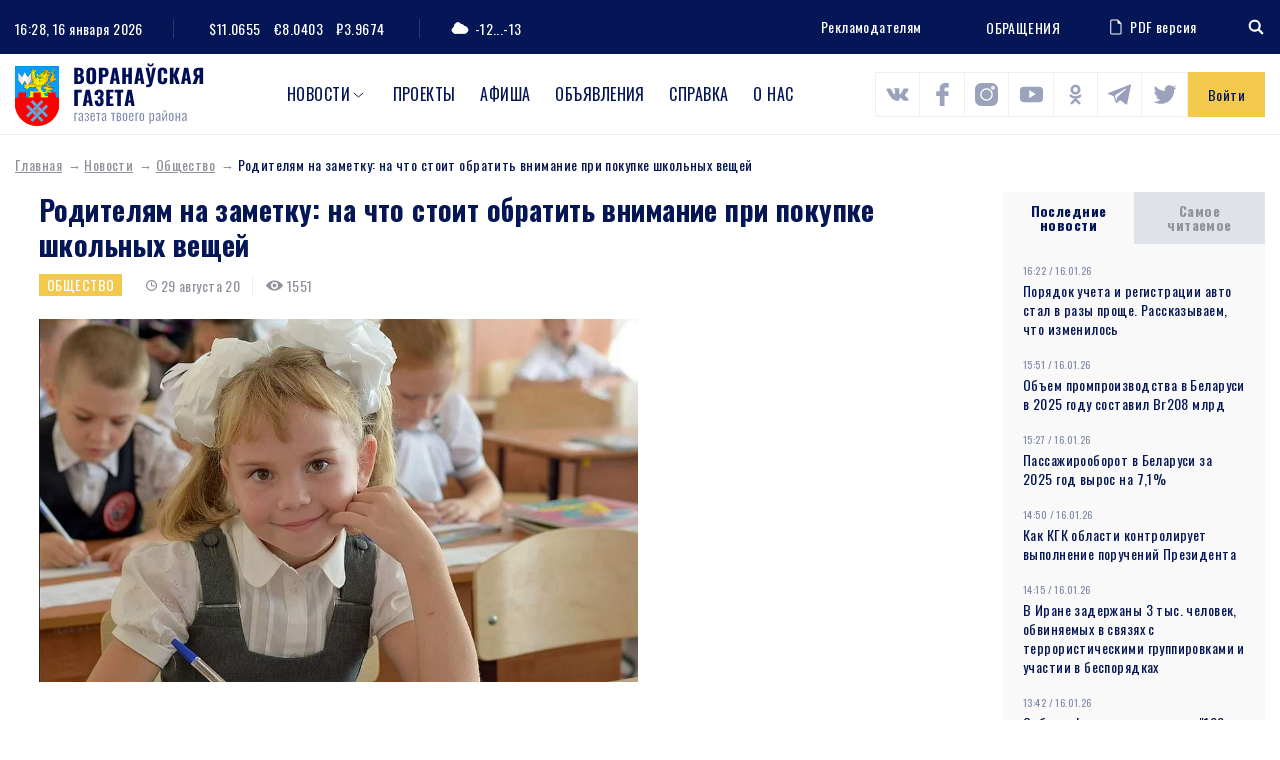

--- FILE ---
content_type: text/html; charset=UTF-8
request_url: https://www.voran.by/news/obshchestvo/125325-roditelyam-na-zametku-na-chto-stoit-obratit-vnimanie-pri-pokupke-shkolnyh-veschey.html
body_size: 107723
content:
<!DOCTYPE html>
<html lang="ru">
<head>
                <meta http-equiv="Content-Type" content="text/html; charset=UTF-8" />
<meta name="robots" content="index, follow" />
<meta name="keywords" content="Родителям на заметку: на что стоит обратить внимание при покупке школьных вещей" />
<meta name="description" content="Родителям на заметку: на что стоит обратить внимание при покупке школьных вещей" />
<link href="/bitrix/js/main/core/css/core.min.css?16009428002854" type="text/css" rel="stylesheet" />

<script type="text/javascript" data-skip-moving="true">(function(w, d, n) {var cl = "bx-core";var ht = d.documentElement;var htc = ht ? ht.className : undefined;if (htc === undefined || htc.indexOf(cl) !== -1){return;}var ua = n.userAgent;if (/(iPad;)|(iPhone;)/i.test(ua)){cl += " bx-ios";}else if (/Android/i.test(ua)){cl += " bx-android";}cl += (/(ipad|iphone|android|mobile|touch)/i.test(ua) ? " bx-touch" : " bx-no-touch");cl += w.devicePixelRatio && w.devicePixelRatio >= 2? " bx-retina": " bx-no-retina";var ieVersion = -1;if (/AppleWebKit/.test(ua)){cl += " bx-chrome";}else if ((ieVersion = getIeVersion()) > 0){cl += " bx-ie bx-ie" + ieVersion;if (ieVersion > 7 && ieVersion < 10 && !isDoctype()){cl += " bx-quirks";}}else if (/Opera/.test(ua)){cl += " bx-opera";}else if (/Gecko/.test(ua)){cl += " bx-firefox";}if (/Macintosh/i.test(ua)){cl += " bx-mac";}ht.className = htc ? htc + " " + cl : cl;function isDoctype(){if (d.compatMode){return d.compatMode == "CSS1Compat";}return d.documentElement && d.documentElement.clientHeight;}function getIeVersion(){if (/Opera/i.test(ua) || /Webkit/i.test(ua) || /Firefox/i.test(ua) || /Chrome/i.test(ua)){return -1;}var rv = -1;if (!!(w.MSStream) && !(w.ActiveXObject) && ("ActiveXObject" in w)){rv = 11;}else if (!!d.documentMode && d.documentMode >= 10){rv = 10;}else if (!!d.documentMode && d.documentMode >= 9){rv = 9;}else if (d.attachEvent && !/Opera/.test(ua)){rv = 8;}if (rv == -1 || rv == 8){var re;if (n.appName == "Microsoft Internet Explorer"){re = new RegExp("MSIE ([0-9]+[\.0-9]*)");if (re.exec(ua) != null){rv = parseFloat(RegExp.$1);}}else if (n.appName == "Netscape"){rv = 11;re = new RegExp("Trident/.*rv:([0-9]+[\.0-9]*)");if (re.exec(ua) != null){rv = parseFloat(RegExp.$1);}}}return rv;}})(window, document, navigator);</script>


<link href="/local/components/DBdev/main.feedback/templates/.default/style.min.css?1600942860251" type="text/css"  rel="stylesheet" />
<link href="/local/templates/template/css/bootstrap-reboot.css?16009428604897" type="text/css"  data-template-style="true"  rel="stylesheet" />
<link href="/local/templates/template/css/bootstrap-grid.css?160094286063898" type="text/css"  data-template-style="true"  rel="stylesheet" />
<link href="/local/templates/template/css/style.css?160814148089519" type="text/css"  data-template-style="true"  rel="stylesheet" />
<link href="/local/templates/template/css/costume.css?160094286047" type="text/css"  data-template-style="true"  rel="stylesheet" />
<link href="/local/templates/template/css/responsive.css?160439340010818" type="text/css"  data-template-style="true"  rel="stylesheet" />
<link href="/local/templates/template/components/bitrix/menu/top/style.min.css?16009428603715" type="text/css"  data-template-style="true"  rel="stylesheet" />







<link href="https://fonts.googleapis.com/css2?family=Oswald:wght@300;400;500;700&family=Source+Sans+Pro:wght@400;700&display=swap" rel="stylesheet">
<link rel="stylesheet" href="https://cdnjs.cloudflare.com/ajax/libs/jQueryFormStyler/2.0.2/jquery.formstyler.min.css" integrity="sha256-xYfPd6G37xNB9z/uxMWam06Cvw/vYSq1TLKr1ayjaKE=" crossorigin="anonymous" />
<link rel="stylesheet" href="https://cdnjs.cloudflare.com/ajax/libs/magnific-popup.js/1.1.0/magnific-popup.min.css" integrity="sha256-PZLhE6wwMbg4AB3d35ZdBF9HD/dI/y4RazA3iRDurss=" crossorigin="anonymous" />
<link rel="stylesheet" href="https://cdnjs.cloudflare.com/ajax/libs/slick-carousel/1.9.0/slick.min.css" integrity="sha256-UK1EiopXIL+KVhfbFa8xrmAWPeBjMVdvYMYkTAEv/HI=" crossorigin="anonymous" />
<link href="https://fonts.googleapis.com/css2?family=Oswald:wght@300;400;500;700&family=Source+Sans+Pro:wght@400;700&display=swap" rel="stylesheet">



                   <title>Родителям на заметку: на что стоит обратить внимание при покупке школьных вещей</title>
    <meta http-equiv="X-UA-Compatible" content="IE=edge">
    <meta name="viewport" content="width=device-width, initial-scale=1" />
    <meta name="format-detection" content="telephone=no" />
    <!-- favicons -->
    <link rel="shortcut icon" href="/local/templates/template/images/favicon.png" type="image/png">
    <link rel="shortcut" sizes="40x40" href="/local/templates/template/images/favicon@2x.png.png" type="image/png">
    <link rel="shortcut" sizes="80x80" href="/local/templates/template/images/favicon@4x.png.png" type="image/png">
            <!--[if lt IE 9]>
      <![endif]-->
  
</head>

<body>
<div id="wrapper" class="wrapper">
    <header class="header" id="header">

        <div class="h-top">
            <div class="container">
                <div class="flex align-justify valign-center">
                    <div class="h-top-left">
                        <div class="h-date">
                            <span class="h-label">Сейчас:</span>
                                16:28, 16 января 2026                        </div>
                        <div class="h-currencys">
                            <span class="h-label">Курс валют:</span>
	                        <span>$11.0655</span>
				<span>€8.0403</span>
				<span>₽3.9674</span>                        </div>
                        <div class="h-weather">
                            <span class="h-weather-icon"><svg class="sprite svg-weather"><use xlink:href="/local/templates/template/svg/svg/symbols.svg#weather-1"/></svg></span>
                            <span class="h-weather-temp">-12...-13</span>
                        </div>
                    </div><!--.h-top-left-->

                    <div class="h-top-right">
                      <ul class="h-partnership">
                          <li><a href="/about/#dds-contacts">Рекламодателям</a></li>
                      </ul>
                      
                          <a href="https://www.voran.by/radio/">ОБРАЩЕНИЯ</a>                          <a href="https://belkiosk.by/vg" target="_blank" class="h-pdf">
    <svg class="sprite svg-h-pdf"><use xlink:href="/local/templates/template/svg/svg/symbols.svg#h-pdf"/></svg>PDF версия
</a>                      <div class="h-search">
    <div class="h-search-toggler"><svg class="sprite svg-search-toggler"><use xlink:href="/local/templates/template/svg/svg/symbols.svg#glass"/></svg></div>
    <div class="h-search-form">
        <form action="/search/">
            <input type="text" name="q" class="h-search-input" placeholder="Поиск" >
        </form>
    </div>
</div>                    </div><!--.h-top-right-->
                </div>
            </div>
        </div><!--.h-top-->

        <div class="h-mid">
            <div class="container">
                <div class="flex align-justify valign-center">

                    <div class="logo h-logo">
                        <a href="/" class="logo-link">
                            <img src="/local/templates/template/images/logo.png" srcset="/local/templates/template/images/logo@2x.png 2x" alt="Воронауская газета" class="logo-img">
                        </a>
                    </div>
                      
<nav class="main-menu h-menu">
    <ul>
            
        
                            <li class="main-menu-parent">
                    <a href="/news/">Новости</a>
                    <ul>
                    
        
            
                    
                                    <li><a href="/news/oprosy.php">Опросы</a></li>
                
            
        
        
            
        
                            <li class="main-menu-parent-level2"><a href="/news/aktualno/">Актуально</a>
                    <ul>
                    
        
            
                    
                                    <li><a href="/news/aktualno/vse-o-zhkkh/">Все о ЖКХ</a></li>
                
            
        
        
            
                    
                                    <li><a href="/news/aktualno/vybory/">Выборы</a></li>
                
            
        
        
            
                    
                                    <li><a href="/news/aktualno/god-maloy-rodiny/">Год малой родины</a></li>
                
            
        
        
            
                    
                                    <li><a href="/news/aktualno/den-nezavisimosti/">День Независимости</a></li>
                
            
        
        
            
                    
                                    <li><a href="/news/aktualno/nasheluchshee-nashalepshae/">#нашелучшее #нашалепшае</a></li>
                
            
        
        
            
                    
                                    <li><a href="/news/aktualno/god-narodnogo-edinstva/">Год народного единства</a></li>
                
            
        
        
            
                    
                                    <li><a href="/news/aktualno/za-lyubimuyu-belarus/">За любимую Беларусь</a></li>
                
            
        
        
            
                    
                                    <li><a href="/news/aktualno/k-75-letiyu-velikoy-pobedy/">К 75-летию Великой Победы</a></li>
                
            
        
        
            
                    
                                    <li><a href="/news/aktualno/perepis-2019/">Перепись - 2019</a></li>
                
            
        
        
            
                    
                                    <li><a href="/news/aktualno/prezident/">Президент</a></li>
                
            
        
        
            
                    
                                    <li><a href="/news/aktualno/prinemanskiy-region/">Принёманский регион</a></li>
                
            
        
        
            
                    
                                    <li><a href="/news/aktualno/prodvizhenie/">Продвижение</a></li>
                
            
        
        
            
                    
                                    <li><a href="/news/aktualno/respublikanskiy-subbotnik/">Республиканский субботник</a></li>
                
            
        
        
            
                    
                                    <li><a href="/news/aktualno/tema-nedeli/">Тема недели</a></li>
                
            
        
        
            
                    
                                    <li><a href="/news/aktualno/uchenie-zapad-2017/">Учение «Запад — 2017»</a></li>
                
            
        
        
                        </ul></li>        
        
                            <li class="main-menu-parent-level2"><a href="/news/v-mire/">В мире</a>
                    <ul>
                    
        
            
                    
                                    <li><a href="/news/v-mire/mezhdunarodnoe-sotrudnichestvo/">Международное сотрудничество</a></li>
                
            
        
        
            
                    
                                    <li><a href="/news/v-mire/s-miru-po-faktu/">С миру по факту</a></li>
                
            
        
        
                        </ul></li>        
        
                            <li class="main-menu-parent-level2"><a href="/news/vlast/">Власть</a>
                    <ul>
                    
        
            
                    
                                    <li><a href="/news/vlast/v-rayispolkome/">В райисполкоме</a></li>
                
            
        
        
            
                    
                                    <li><a href="/news/vlast/vybory2/">Выборы</a></li>
                
            
        
        
            
                    
                                    <li><a href="/news/vlast/deputatskie-budni/">Депутатские будни</a></li>
                
            
        
        
            
                    
                                    <li><a href="/news/vlast/edi/">Единый день информирования</a></li>
                
            
        
        
            
                    
                                    <li><a href="/news/vlast/vi-vsebelorusskoe-narodnoe-sobranie/">Всебелорусское народное собрание</a></li>
                
            
        
        
            
                    
                                    <li><a href="/news/vlast/komitet-goskontrolya-informiruet/">Комитет госконтроля информирует</a></li>
                
            
        
        
            
                    
                                    <li><a href="/news/vlast/mestnoe-upravlenie-i-samoupravlenie/">Местное управление и самоуправление</a></li>
                
            
        
        
            
                    
                                    <li><a href="/news/vlast/prezident2/">Президент</a></li>
                
            
        
        
            
                    
                                    <li><a href="/news/vlast/priem-grazhdan/">Прием граждан</a></li>
                
            
        
        
            
                    
                                    <li><a href="/news/vlast/profsoyuzy/">Профсоюзы</a></li>
                
            
        
        
            
                    
                                    <li><a href="/news/vlast/pryamaya-liniya/">Прямая линия</a></li>
                
            
        
        
            
                    
                                    <li><a href="/news/vlast/pyatoe-vsebelorusskoe-narodnoe-sobranie/">Пятое Всебелорусское народное собрание</a></li>
                
            
        
        
            
                    
                                    <li><a href="/news/vlast/sodeystvie-zanyatosti-naseleniya/">Содействие занятости населения</a></li>
                
            
        
        
            
                    
                                    <li><a href="/news/vlast/tema-nedeli2/">Тема недели</a></li>
                
            
        
        
                        </ul></li>        
        
                            <li class="main-menu-parent-level2"><a href="/news/dela-molodezhnye/">Дела молодежные</a>
                    <ul>
                    
        
            
                    
                                    <li><a href="/news/dela-molodezhnye/molodye-my/">Молодые МЫ</a></li>
                
            
        
        
            
                    
                                    <li><a href="/news/dela-molodezhnye/nashi-deti/">Наши дети</a></li>
                
            
        
        
                        </ul></li>        
        
                            <li class="main-menu-parent-level2"><a href="/news/zdorove/">Здоровье</a>
                    <ul>
                    
        
            
                    
                                    <li><a href="/news/zdorove/100-let-zdravookhraneniyu-belarusi/">100 лет здравоохранению Беларуси</a></li>
                
            
        
        
            
                    
                                    <li><a href="/news/zdorove/aktivnoe-dolgoletie/">Активное долголетие</a></li>
                
            
        
        
            
                    
                                    <li><a href="/news/zdorove/dekada-zolotoy-vozrast/">Декада &quot;Золотой возраст&quot;</a></li>
                
            
        
        
            
                    
                                    <li><a href="/news/zdorove/zdorovyy-obraz-zhizni/">Здоровый образ жизни</a></li>
                
            
        
        
            
                    
                                    <li><a href="/news/zdorove/zdorove2/">Здоровье</a></li>
                
            
        
        
            
                    
                                    <li><a href="/news/zdorove/letnee-ozdorovlenie-shkolnikov/">Летнее оздоровление школьников</a></li>
                
            
        
        
            
                    
                                    <li><a href="/news/zdorove/letniy-otdykh/">Летний отдых</a></li>
                
            
        
        
            
                    
                                    <li><a href="/news/zdorove/meditsina/">Медицина</a></li>
                
            
        
        
            
                    
                                    <li><a href="/news/zdorove/raytsge-informiruet/">РайЦГЭ информирует</a></li>
                
            
        
        
            
                    
                                    <li><a href="/news/zdorove/stop-covid/">Стоп COVID</a></li>
                
            
        
        
                        </ul></li>        
        
                            <li class="main-menu-parent-level2"><a href="/news/konkursy/">Конкурсы</a>
                    <ul>
                    
        
            
                    
                                    <li><a href="/news/konkursy/nashi-konkursy/">Наши конкурсы</a></li>
                
            
        
        
            
                    
                                    <li><a href="/news/konkursy/tvorcheskiy-konkurs/">Творческий конкурс</a></li>
                
            
        
        
                        </ul></li>        
        
                            <li class="main-menu-parent-level2"><a href="/news/kultura-i-dukhovnost/">Культура и духовность</a>
                    <ul>
                    
        
            
                    
                                    <li><a href="/news/kultura-i-dukhovnost/500-goddze-belaruskaga-knigadrukavannya/">500-годдзе беларускага кнігадрукавання</a></li>
                
            
        
        
            
                    
                                    <li><a href="/news/kultura-i-dukhovnost/god-kultury-v-voronovskom-rayone/">Год культуры в Вороновском районе</a></li>
                
            
        
        
            
                    
                                    <li><a href="/news/kultura-i-dukhovnost/god-kultury-v-grodnenskoy-oblasti/">Год культуры в Гродненской области</a></li>
                
            
        
        
            
                    
                                    <li><a href="/news/kultura-i-dukhovnost/den-belorusskoy-pismennosti/">День белорусской письменности</a></li>
                
            
        
        
            
                    
                                    <li><a href="/news/kultura-i-dukhovnost/dukhovnost/">Духовность</a></li>
                
            
        
        
            
                    
                                    <li><a href="/news/kultura-i-dukhovnost/nasustrach-dnyu-belaruskaga-pismenstva/">Насустрач Дню беларускага пісьменства</a></li>
                
            
        
        
            
                    
                                    <li><a href="/news/kultura-i-dukhovnost/pozdravitelnaya-otkrytka/">Поздравительная открытка</a></li>
                
            
        
        
            
                    
                                    <li><a href="/news/kultura-i-dukhovnost/respublikanskiy-festival-natsionalnykh-kultur/">Республиканский фестиваль национальных культур</a></li>
                
            
        
        
            
                    
                                    <li><a href="/news/kultura-i-dukhovnost/slavyanskiy-bazar/">Славянский базар</a></li>
                
            
        
        
            
                    
                                    <li><a href="/news/kultura-i-dukhovnost/stranitsy-istorii/">Страницы истории</a></li>
                
            
        
        
            
                    
                                    <li><a href="/news/kultura-i-dukhovnost/tvorcheskiy-konkurs2/">Творческий конкурс</a></li>
                
            
        
        
            
                    
                                    <li><a href="/news/kultura-i-dukhovnost/tvorchestvo/">Творчество</a></li>
                
            
        
        
            
                    
                                    <li><a href="/news/kultura-i-dukhovnost/festival/">Фестиваль</a></li>
                
            
        
        
            
                    
                                    <li><a href="/news/kultura-i-dukhovnost/fotokonkurs/">Фотоконкурс</a></li>
                
            
        
        
                        </ul></li>        
        
                            <li class="main-menu-parent-level2"><a href="/news/obrazovanie-i-nauka/">Образование и наука</a>
                    <ul>
                    
        
            
                    
                                    <li><a href="/news/obrazovanie-i-nauka/god-nauki/">Год науки</a></li>
                
            
        
        
            
                    
                                    <li><a href="/news/obrazovanie-i-nauka/ko-dnyu-belorusskoy-nauki/">Ко Дню белорусской науки</a></li>
                
            
        
        
            
                    
                                    <li><a href="/news/obrazovanie-i-nauka/laureaty-premii-im-a-i-dubko/">Лауреаты премии им. А.И. Дубко</a></li>
                
            
        
        
            
                    
                                    <li><a href="/news/obrazovanie-i-nauka/obrazovanie/">Образование</a></li>
                
            
        
        
                        </ul></li>        
        
                            <li class="main-menu-parent-level2"><a href="/news/obshchestvo/">Общество</a>
                    <ul>
                    
        
            
                    
                                    <li><a href="/news/obshchestvo/100-idey-dlya-belarusi/">100 идей для Беларуси</a></li>
                
            
        
        
            
                    
                                    <li><a href="/news/obshchestvo/100-let-bssr/">100 лет БССР</a></li>
                
            
        
        
            
                    
                                    <li><a href="/news/obshchestvo/100-let-zdravookhraneniyu-belarusi2/">100 лет здравоохранению Беларуси</a></li>
                
            
        
        
            
                    
                                    <li><a href="/news/obshchestvo/500-goddze-belaruskaga-knigadrukavannya2/">500-годдзе беларускага кнігадрукавання</a></li>
                
            
        
        
            
                    
                                    <li><a href="/news/obshchestvo/75-let-osvobozhdeniya-belarusi/">75 лет освобождения Беларуси</a></li>
                
            
        
        
            
                    
                                    <li><a href="/news/obshchestvo/80-let-grodnenskoy-oblasti/">80 лет Гродненской области</a></li>
                
            
        
        
            
                    
                                    <li><a href="/news/obshchestvo/80-let-velikoy-pobedy/">80 лет освобождения Беларуси</a></li>
                
            
        
        
            
                    
                                    <li><a href="/news/obshchestvo/bez-sroka-davnosti/">Без срока давности</a></li>
                
            
        
        
            
                    
                                    <li><a href="/news/obshchestvo/blago-tvori/">Благо твори</a></li>
                
            
        
        
            
                    
                                    <li><a href="/news/obshchestvo/god-belorusskoy-zhenshchiny/">Год белорусской женщины</a></li>
                
            
        
        
            
                    
                                    <li><a href="/news/obshchestvo/god-istoricheskoy-pamyati/">Год исторической памяти</a></li>
                
            
        
        
            
                    
                                    <li><a href="/news/obshchestvo/god-kachestva/">Год качества</a></li>
                
            
        
        
            
                    
                                    <li><a href="/news/obshchestvo/god-mira-i-sozidaniya/">Год мира и созидания</a></li>
                
            
        
        
            
                    
                                    <li><a href="/news/obshchestvo/dazhynki-2021/">Дажынкі-2021</a></li>
                
            
        
        
            
                    
                                    <li><a href="/news/obshchestvo/den-vsenarodnoy-pamyati-zhertv-velikoy-otechestvennoy-voyny-i-genotsida-belorusskogo-naroda/">День всенародной памяти жертв Великой Отечественной войны и геноцида белорусского народа</a></li>
                
            
        
        
            
                    
                                    <li><a href="/news/obshchestvo/den-gosudarstvennykh-simvolov/">День Государственных символов</a></li>
                
            
        
        
            
                    
                                    <li><a href="/news/obshchestvo/den-narodnogo-edinstva/">День народного единства</a></li>
                
            
        
        
            
                    
                                    <li><a href="/news/obshchestvo/kostitutsionnaya-reforma/">Коституционная реформа</a></li>
                
            
        
        
            
                    
                                    <li><a href="/news/obshchestvo/pyatiletka-kachestva-god-blagoustroystva/">Пятилетка качества. Год благоустройства</a></li>
                
            
        
        
            
                    
                                    <li><a href="/news/obshchestvo/semya-goda/">Семья года</a></li>
                
            
        
        
            
                    
                                    <li><a href="/news/obshchestvo/95-let-pionerskomu-dvizheniyu/">95 лет пионерскому движению</a></li>
                
            
        
        
            
                    
                                    <li><a href="/news/obshchestvo/velikoy-pobede-posvyashchaetsya/">Великой Победе посвящается</a></li>
                
            
        
        
            
                    
                                    <li><a href="/news/obshchestvo/voronovskomu-rayonu-75-let/">Вороновскому району - 75 лет</a></li>
                
            
        
        
            
                    
                                    <li><a href="/news/obshchestvo/god-maloy-rodiny2/">Год малой родины</a></li>
                
            
        
        
            
                    
                                    <li><a href="/news/obshchestvo/gotovimsya-k-novomu-godu/">Готовимся к Новому году</a></li>
                
            
        
        
            
                    
                                    <li><a href="/news/obshchestvo/grodnenskoy-oblasti-75/">Гродненской области - 75</a></li>
                
            
        
        
            
                    
                                    <li><a href="/news/obshchestvo/dozhinki/">Дожинки</a></li>
                
            
        
        
            
                    
                                    <li><a href="/news/obshchestvo/dosug/">Досуг</a></li>
                
            
        
        
            
                    
                                    <li><a href="/news/obshchestvo/iz-redaktsionnoy-pochty/">Из редакционной почты</a></li>
                
            
        
        
            
                    
                                    <li><a href="/news/obshchestvo/ikh-imenami-nazvany-ulitsy/">Их именами названы улицы</a></li>
                
            
        
        
            
                    
                                    <li><a href="/news/obshchestvo/k-100-letiyu-vlksm/">К 100-летию ВЛКСМ</a></li>
                
            
        
        
            
                    
                                    <li><a href="/news/obshchestvo/nashi-deti2/">Наши дети</a></li>
                
            
        
        
            
                    
                                    <li><a href="/news/obshchestvo/nashi-partnery/">Наши партнеры</a></li>
                
            
        
        
            
                    
                                    <li><a href="/news/obshchestvo/nedelya-materi/">Неделя матери</a></li>
                
            
        
        
            
                    
                                    <li><a href="/news/obshchestvo/obshchestvennye-obedineniya/">Общественные объединения</a></li>
                
            
        
        
            
                    
                                    <li><a href="/news/obshchestvo/obshchestvo2/">Общество</a></li>
                
            
        
        
            
                    
                                    <li><a href="/news/obshchestvo/nashy-u-svetse/">Нашы ў свеце</a></li>
                
            
        
        
            
                    
                                    <li><a href="/news/obshchestvo/proforientatsiya/">Профориентация</a></li>
                
            
        
        
            
                    
                                    <li><a href="/news/obshchestvo/s-prazdnikom/">С праздником</a></li>
                
            
        
        
            
                    
                                    <li><a href="/news/obshchestvo/sluzhu-otechestvu/">Служу Отечеству!</a></li>
                
            
        
        
            
                    
                                    <li><a href="/news/obshchestvo/smi/">СМИ</a></li>
                
            
        
        
            
                    
                                    <li><a href="/news/obshchestvo/sotsialnaya-sfera/">Социальная сфера</a></li>
                
            
        
        
            
                    
                                    <li><a href="/news/obshchestvo/u-sosedey/">У соседей</a></li>
                
            
        
        
                        </ul></li>        
        
                            <li class="main-menu-parent-level2"><a href="/news/proisshestviya-i-bezopasnost/">Происшествия и безопасность</a>
                    <ul>
                    
        
            
                    
                                    <li><a href="/news/proisshestviya-i-bezopasnost/gai-informiruet/">ГАИ информирует</a></li>
                
            
        
        
            
                    
                                    <li><a href="/news/proisshestviya-i-bezopasnost/mchs-soobshchaet/">МЧС сообщает</a></li>
                
            
        
        
            
                    
                                    <li><a href="/news/proisshestviya-i-bezopasnost/novosti-s-granitsy/">Новости с границы</a></li>
                
            
        
        
            
                    
                                    <li><a href="/news/proisshestviya-i-bezopasnost/obshchestvennaya-bezopasnost/">Общественная безопасность</a></li>
                
            
        
        
            
                    
                                    <li><a href="/news/proisshestviya-i-bezopasnost/ogim-informiruet/">ОГиМ информирует</a></li>
                
            
        
        
            
                    
                                    <li><a href="/news/proisshestviya-i-bezopasnost/stop-ekstremizm/">Стоп ЭКСТРЕМИЗМ</a></li>
                
            
        
        
            
                    
                                    <li><a href="/news/proisshestviya-i-bezopasnost/osvod-informiruet/">ОСВОД информирует</a></li>
                
            
        
        
            
                    
                                    <li><a href="/news/proisshestviya-i-bezopasnost/proisshestviya/">Происшествия</a></li>
                
            
        
        
            
                    
                                    <li><a href="/news/proisshestviya-i-bezopasnost/rovd-informiruet/">РОВД информирует</a></li>
                
            
        
        
            
                    
                                    <li><a href="/news/proisshestviya-i-bezopasnost/chelovek-i-zakon/">Человек и Закон</a></li>
                
            
        
        
                        </ul></li>        
        
                            <li class="main-menu-parent-level2"><a href="/news/sport-i-turizm/">Спорт и туризм</a>
                    <ul>
                    
        
            
                    
                                    <li><a href="/news/sport-i-turizm/grodnenshchina-priglashaet/">Гродненщина приглашает</a></li>
                
            
        
        
            
                    
                                    <li><a href="/news/sport-i-turizm/evropeyskie-igry-2019/">Европейские игры - 2019</a></li>
                
            
        
        
            
                    
                                    <li><a href="/news/sport-i-turizm/sportivnaya-novost/">Спортивная новость</a></li>
                
            
        
        
            
                    
                                    <li><a href="/news/sport-i-turizm/ii-igry-stran-sng/">II Игры стран СНГ</a></li>
                
            
        
        
                        </ul></li>        
        
                            <li class="main-menu-parent-level2"><a href="/news/chelovek-i-ego-delo/">Человек и его дело</a>
                    <ul>
                    
        
            
                    
                                    <li><a href="/news/chelovek-i-ego-delo/gordost-voronovshchiny/">Гордость Вороновщины</a></li>
                
            
        
        
            
                    
                                    <li><a href="/news/chelovek-i-ego-delo/zemlyaki/">Земляки</a></li>
                
            
        
        
            
                    
                                    <li><a href="/news/chelovek-i-ego-delo/znay-nashikh/">Знай наших!</a></li>
                
            
        
        
            
                    
                                    <li><a href="/news/chelovek-i-ego-delo/lyudi-i-sudby/">Люди и судьбы</a></li>
                
            
        
        
            
                    
                                    <li><a href="/news/chelovek-i-ego-delo/syameynaya-skarbnitsa/">Сямейная скарбніца</a></li>
                
            
        
        
            
                    
                                    <li><a href="/news/chelovek-i-ego-delo/uvlechennye-delom/">Увлеченные делом</a></li>
                
            
        
        
            
                    
                                    <li><a href="/news/chelovek-i-ego-delo/nashy-u-svetse2/">Нашы ў свеце</a></li>
                
            
        
        
                        </ul></li>        
        
                            <li class="main-menu-parent-level2"><a href="/news/ekologiya/">Экология</a>
                    <ul>
                    
        
            
                    
                                    <li><a href="/news/ekologiya/ekologiya2/">Экология</a></li>
                
            
        
        
            
                    
                                    <li><a href="/news/ekologiya/priroda/">Природа</a></li>
                
            
        
        
                        </ul></li>        
        
                            <li class="main-menu-parent-level2"><a href="/news/ekonomika-i-selskoe-khozyaystvo/">Экономика и с/х</a>
                    <ul>
                    
        
            
                    
                                    <li><a href="/news/ekonomika-i-selskoe-khozyaystvo/na-selskokhozyaystvennuyu-temu/">На сельскохозяйственную тему</a></li>
                
            
        
        
            
                    
                                    <li><a href="/news/ekonomika-i-selskoe-khozyaystvo/prodvizhenie2/">Продвижение</a></li>
                
            
        
        
            
                    
                                    <li><a href="/news/ekonomika-i-selskoe-khozyaystvo/proforientatsiya2/">Профориентация</a></li>
                
            
        
        
            
                    
                                    <li><a href="/news/ekonomika-i-selskoe-khozyaystvo/razvitie-predprinimatelstva/">Развитие предпринимательства</a></li>
                
            
        
        
            
                    
                                    <li><a href="/news/ekonomika-i-selskoe-khozyaystvo/sodeystvie-zanyatosti-naseleniya2/">Содействие занятости населения</a></li>
                
            
        
        
            
                    
                                    <li><a href="/news/ekonomika-i-selskoe-khozyaystvo/transport/">Транспорт</a></li>
                
            
        
        
            
                    
                                    <li><a href="/news/ekonomika-i-selskoe-khozyaystvo/stroitelstvo/">Строительство</a></li>
                
            
        
        
            
                    
                                    <li><a href="/news/ekonomika-i-selskoe-khozyaystvo/tekhnologii/">Технологии</a></li>
                
            
        
        
            
                    
                                    <li><a href="/news/ekonomika-i-selskoe-khozyaystvo/urozhay/">Урожай</a></li>
                
            
        
        
            
                    
                                    <li><a href="/news/ekonomika-i-selskoe-khozyaystvo/ekonomika/">Экономика</a></li>
                
            
        
        
            
                    
                                    <li><a href="/news/ekonomika-i-selskoe-khozyaystvo/navstrechu-dazhynkam-2016/">Навстречу «Дажынкам-2016»</a></li>
                
            
        
        
            
                    
                                    <li><a href="/news/ekonomika-i-selskoe-khozyaystvo/yarmarka/">Ярмарка</a></li>
                
            
        
        
            
                    
                                    <li><a href="/news/ekonomika-i-selskoe-khozyaystvo/itogi-goda/">Итоги года</a></li>
                
            
        
        
            
                    
                                    <li><a href="/news/ekonomika-i-selskoe-khozyaystvo/podvodya-itogi/">Подводя итоги</a></li>
                
            
        
        
            
                    
                                    <li><a href="/news/ekonomika-i-selskoe-khozyaystvo/dozhinki2/">Дожинки</a></li>
                
            
        
        
                        </ul></li></ul></li>        
                    
                                    <li class="main-menu-parent"><a href="https://www.voran.by/news/novosti-voronovshchiny/spetsproekty-voronovskoy-gazety.html">Проекты</a></li>
                
            
        
        
            
                    
                                    <li class="main-menu-parent"><a href="/afishi/">Афиша</a></li>
                
            
        
        
            
                    
                                    <li class="main-menu-parent"><a href="/ads/">Объявления</a></li>
                
            
        
        
            
                    
                                    <li class="main-menu-parent"><a href="/spravka/">Справка</a></li>
                
            
        
        
            
                    
                                    <li class="main-menu-parent"><a href="/about/">О нас</a></li>
                
            
        
        
    
        </ul>
</nav>
                <div class="h-socials">
                            	            <a target="_blank" id="bx_3218110189_1256" href="https://vk.com/vorannews"><svg class="sprite svg-h-social"><use xlink:href="/local/templates/template/svg/svg/symbols.svg#s-vk"/></svg></a>
                                              	            <a target="_blank" id="bx_3218110189_1257" href="https://www.facebook.com/voronovo.gazeta"><svg class="sprite svg-h-social"><use xlink:href="/local/templates/template/svg/svg/symbols.svg#s-fb"/></svg></a>
                                              	            <a target="_blank" id="bx_3218110189_1258" href="https://www.instagram.com/vorannews/"><svg class="sprite svg-h-social"><use xlink:href="/local/templates/template/svg/svg/symbols.svg#s-insta"/></svg></a>
                                              	            <a target="_blank" id="bx_3218110189_1260" href="https://www.youtube.com/channel/UCG3dV-ScM6uF90sGFKMjgUQ"><svg class="sprite svg-h-social"><use xlink:href="/local/templates/template/svg/svg/symbols.svg#s-yt"/></svg></a>
                                              	            <a target="_blank" id="bx_3218110189_1261" href="https://ok.ru/vorannews"><svg class="sprite svg-h-social"><use xlink:href="/local/templates/template/svg/svg/symbols.svg#s-ok"/></svg></a>
                                              	        	<a target="_blank" id="bx_3218110189_58523" class="sprite svg-h-social" href="https://t.me/vorannews"><img src="/local/templates/template/images/telegram.png" alt=""></a>
        	                                  	            <a target="_blank" id="bx_3218110189_114122" href="https://www.tiktok.com/@vorannews"><svg class="sprite svg-h-social"><use xlink:href="/local/templates/template/svg/svg/symbols.svg#s-tw"/></svg></a>
                        </div>                                                <a href="javascript:void(0)" class="h-auth ajax-mfp" data-href="#popup-auth">Войти</a>
                                      </div>
            </div>
        </div>
        

    </header>

    <div id="middle" class="middle">
        <div class="inner">
                          <div class="breadcrumbs"><a href="/" class="breadcrumbs-link">Главная</a><a href="/news/" class="breadcrumbs-link">Новости</a><a href="/news/obshchestvo/" class="breadcrumbs-link">Общество</a><span class="breadcrumbs-current">Родителям на заметку: на что стоит обратить внимание при покупке школьных вещей</span></div>                        <div class="row row-layout">
    <main class="col-main col-md-12">
        <div class="node">
          <article>
    <header>
        <h1>Родителям на заметку: на что стоит обратить внимание при покупке школьных вещей</h1>
        <div class="node-data">
                            <a href="/news/obshchestvo/" class="sticker yellow">Общество</a>
                                        <span class="news-item-date"><svg class="sprite svg-news-clock"><use xlink:href="/local/templates/template/svg/svg/symbols.svg#i-clock"/></svg>29 августа 20</span>
                                        <span class="news-item-views"><svg class="sprite svg-news-eye"><use xlink:href="/local/templates/template/svg/svg/symbols.svg#i-eye"/></svg>1551</span>
                                            </div>
    </header>

    
                    
    <img class="" src="https://grodnonews.by/upload/resize_cache/iblock/55d/924_560_2/55d75ad0e9efb66dc7529c8e948a52ef.JPG" alt="Родителям на заметку: на что стоит обратить внимание при покупке школьных вещей" width="599" height="363"><br />
<br />
На что в первую очередь обращать внимание при покупке товаров для школьников, объяснили в&nbsp;<a href="https://grodnonews.by/news/obrazovanie/gosstandart_rasskazal_kak_vybrat_kachestvennye_tovary_dlya_shkolnikov.html" target="_blank">Госстандарте</a>, сообщает корреспондент агентства «<a href="https://minsknews.by/roditelyam-na-zametku-na-chto-stoit-obratit-vnimanie-pri-pokupke-shkolnyh-veshhej/" target="_blank">Минск-Новости</a>».<br />
<br />
Начальник отдела государственного надзора за техническими регламентами и стандартами в легкой, деревообрабатывающей промышленности и стройиндустрии инспекции Госстандарта по Минской области и Минску Людмила Кузнецова отметила, что очень важно внимательно читать и изучать маркировку.<br />
<div>Продукция для детей и подростков подпадает под действие обязательного технического регламента Таможенного союза (ТР ТС 007/2011), о соответствии которому говорит знак ЕАС в маркировке товара.</div><br />
<div>&nbsp;</div><br />
<div><img class="" src="https://grodnonews.by/upload/medialibrary/966/966530ac76348212fd4ea9e168364192.jpg" alt="25.jpg" width="600" height="391"></div><br />
Нужно внимательно ознакомиться с памятками по уходу и эксплуатации. Есть вещи для кратковременной носки, к примеру, изделия спортивного назначения.<br />
<br />
Обратить внимание стоит и на состав материала. У натуральных тканей лучшие свойства гигроскопичности и воздухопроницаемости. Если указано, что содержание полиэстера превышает 75 %, то, как показывает практика, будет плохая гигроскопичность. Это следует учитывать при выборе блуз, жакетов, платьев для девочек, сорочек и брюк для мальчиков. В такой одежде создается парниковый эффект, как следствие — дискомфорт.<br />
<br />
Кроме того, следует убедиться в отсутствии у изделия дефектов: затяжек, дыр, расплыва краски, пятен. Швы должны быть без пропуска стежков. Нелишне обратить внимание на качество обметки краев и петель.<br />
<br />
Необходимо также проверить, как застегиваются и расстегиваются замки-молнии, держат ли «липучки», нет ли у металлической фурнитуры следов ржавчины и окисления.<br />
<div>&nbsp;</div><br />
<div><iframe src="https://www.youtube.com/embed/d94FFjlGZh8" width="600" height="400" frameborder="0" allowfullscreen="allowfullscreen" data-mce-fragment="1"></iframe></div><br />
<div>&nbsp;</div><br />
<b>Обувь для школьника</b><br />
<br />
Здесь особенно важны материал подкладки и верха, высота каблука. Предпочтение следует отдавать обуви из натуральных материалов: кожи или текстиля. Они обладают свойством адаптироваться к анатомической форме детской ноги.<br />
<br />
Синтетические волокна в материалах для подкладки и стельки обуви могут вызвать у ребенка аллергическую реакцию, а также снижают гигиенические свойства изделия. Поэтому подкладка и стелька должны быть из гигроскопичного материала, обычно из натуральной кожи или текстиля.<br />
<br />
Важный момент — наличие супинатора, который предупреждает плоскостопие и формирует нормальный свод стопы.<br />
<br />
Подошва должна быть гибкой, так как плохо гнущаяся затрудняет движения при ходьбе и повышает утомляемость ребенка. Необходим небольшой каблук в 5–10 мм, чтобы нога не съезжала назад.<br />
<br />
Обувь для детей лучше приобретать только после примерки, выбрав максимально подходящий размер. Купленная на вырост или слишком плотно сидящая может деформировать кости пальцев, развить плоскостопие или привести к хрящевым наростам, создает риск возникновения ортопедических заболеваний.<br />
Выбираем ранец, рюкзак или портфель<br />
<br />
Масса изделия не должна превышать 700 г, если оно предназначено для учащихся начальных классов, и 1 кг — для учеников средних и старших классов. Вес больше указанного со временем может привести к деформации осанки.<br />
<br />
Ранцы, рюкзаки или портфели должны содержать детали и (или) фурнитуру со светоотражающими элементами на передних, боковых поверхностях и верхнем клапане и быть из материалов контрастных цветов. У ранцев для детей младшего школьного возраста обязательно наличие формоустойчивой спинки, а ширина плечевых ремней в верхней части на протяжении 40–45 см должна быть не менее 3,5 см.<br />
<div>&nbsp;</div><br />
<div><b>Уроки творчества</b></div><br />
<b></b><br />
Помните! При выборе красок для рисования пальцами, пластилина обратите внимание на запах: если он резкий и неприятный, то это может свидетельствовать о недопустимом уровне формальдегида.<br />
<br />
<a href="http://minsknews.by">minsknews.by</a></article>

<div class="node-links">
    <div class="node-share">
        <span class="node-links-label">Поделиться</span>
        <div class="node-links-links">
            <div class="ya-share2" data-services="vkontakte,facebook,odnoklassniki,twitter,linkedin,viber,whatsapp,skype,telegram"></div>
        </div>
    </div>
    <div class="node-print">
        <span class="node-links-label">Распечатать</span>
        <a href="/print/?id=55247" target="_blank" class="node-print-link dds-node-print-link"></a>
    </div>
</div>
<div class="node-pgn flex align-justify">
    </div>



          <div class="node-comments ui-block">
                                <div class="node-comments-add">
        <a href="javascript:void(0)" class="btn btn-big btn-secondary"><svg class="sprite svg-inline svg-btn-comment"><use xlink:href="/local/templates/template/svg/svg/symbols.svg#comment"/></svg>Добавить комментарий</a>
    </div>
              <div id="comp_daeb30d7ade01ad1b2e66b42c23380f2"><div class="comment-form ui-block">
    <div class="h3 ui-block-title">Добавление комментария</div>
    
<form action="/news/obshchestvo/125325-roditelyam-na-zametku-na-chto-stoit-obratit-vnimanie-pri-pokupke-shkolnyh-veschey.html" method="POST" id="comment_form"><input type="hidden" name="bxajaxid" id="bxajaxid_daeb30d7ade01ad1b2e66b42c23380f2_8BACKi" value="daeb30d7ade01ad1b2e66b42c23380f2" /><input type="hidden" name="AJAX_CALL" value="Y" />        <input type="hidden" name="sessid" id="sessid" value="8901479419efb84c401ade826a2289ff" />        <input type="hidden" name="PARAMS_HASH" value="0065877c5c0c6907355c513784912036">
        <input type="hidden" name="NEW_ID" value="55247">
        <div class="row">
            <div class="col-sm-6">
                <div class="field">
                    <label for="#" class="label-block">Ваше имя*</label>
                    <input type="text" name="NAME" required>
                </div>
            </div>
        </div>
        <div class="field">
            <label for="#" class="label-block">Ваш комментарий*</label>
            <textarea name="PREVIEW_TEXT" rows="5" required></textarea>
        </div>
                        <div class="mf-captcha">
                  <div class="mf-text"></div>
                  <input type="hidden" name="captcha_sid" value="0b71610e4dd5b910b6a9e48367c6d03d">
                  <img src="/bitrix/tools/captcha.php?captcha_sid=0b71610e4dd5b910b6a9e48367c6d03d" width="180" height="40" alt="CAPTCHA">
                  <div class="mf-text"><span class="mf-req">*</span></div>
                  <input type="text" name="captcha_word" size="30" maxlength="50" value="">
              </div>
                  <div class="field-btn">
            <button type="submit" name="submit" value="Y" class="btn btn-secondary">Комментировать</button>
        </div>
    </form>
</div>
</div>          </div><!--.node-comments-->
        </div><!--.node-->
    </main>
  <aside class="col-sidebar col-md-12">
  <div class="ui-block tabs-news">
    <div class="tabs-news-menu flex">
        <a href="#tabs-menu-1" class="flex">Послeдние новости</a>
        <a href="#tabs-menu-2" class="flex">Самое читаемое</a>
    </div>

    <div id="tabs-menu-1" class="tab-content">
        <div class="tabs-news-list">
                                          <div class="news-mini" id="bx_1373509569_117501">
                    <div class="news-mini-date">16:22 / 16.01.26</div>
                    <a href="/news/obshchestvo/poryadok-ucheta-i-registratsii-avto-stal-v-razy-proshche-rasskazyvaem-chto-izmenilos.html" class="news-min-title">Порядок учета и регистрации авто стал в разы проще. Рассказываем, что изменилось</a>
                </div>
                                          <div class="news-mini" id="bx_1373509569_117500">
                    <div class="news-mini-date">15:51 / 16.01.26</div>
                    <a href="/news/ekonomika-i-selskoe-khozyaystvo/obem-promproizvodstva-v-belarusi-v-2025-godu-sostavil-br208-mlrd-.html" class="news-min-title">Объем промпроизводства в Беларуси в 2025 году составил Br208 млрд </a>
                </div>
                                          <div class="news-mini" id="bx_1373509569_117499">
                    <div class="news-mini-date">15:27 / 16.01.26</div>
                    <a href="/news/ekonomika-i-selskoe-khozyaystvo/transport/passazhirooborot-v-belarusi-za-2025-god-vyros-na-7-1.html" class="news-min-title">Пассажирооборот в Беларуси за 2025 год вырос на 7,1%</a>
                </div>
                                          <div class="news-mini" id="bx_1373509569_117497">
                    <div class="news-mini-date">14:50 / 16.01.26</div>
                    <a href="/news/vlast/komitet-goskontrolya-informiruet/kak-kgk-oblasti-kontroliruet-vypolnenie-porucheniy-prezidenta.html" class="news-min-title">Как КГК области контролирует выполнение поручений Президента</a>
                </div>
                                          <div class="news-mini" id="bx_1373509569_117498">
                    <div class="news-mini-date">14:15 / 16.01.26</div>
                    <a href="/news/v-mire/s-miru-po-faktu/v-irane-zaderzhany-3-tys-chelovek-obvinyaemykh-v-svyazyakh-s-terroristicheskimi-gruppirovkami-i-ucha.html" class="news-min-title">В Иране задержаны 3 тыс. человек, обвиняемых в связях с террористическими группировками и участии в беспорядках </a>
                </div>
                                          <div class="news-mini" id="bx_1373509569_117496">
                    <div class="news-mini-date">13:42 / 16.01.26</div>
                    <a href="/news/obrazovanie-i-nauka/otbory-finalistov-proekta-100-idey-dlya-belarusi-startuyut-20-yanvarya.html" class="news-min-title">Отборы финалистов проекта &quot;100 идей для Беларуси&quot; стартуют 20 января</a>
                </div>
                                          <div class="news-mini" id="bx_1373509569_117492">
                    <div class="news-mini-date">13:29 / 16.01.26</div>
                    <a href="/news/obshchestvo/dosug/ekspert-rasskazala-kakie-vitaminy-teryayut-svoi-svoystva-pri-termoobrabotke-produktov-zhivotnogo-pro.html" class="news-min-title">Эксперт рассказала, какие витамины теряют свои свойства при термообработке продуктов животного происхождения</a>
                </div>
                                          <div class="news-mini" id="bx_1373509569_117491">
                    <div class="news-mini-date">13:00 / 16.01.26</div>
                    <a href="/news/obshchestvo/kak-podgotovitsya-k-kupaniyam-v-prorubi-spoyler-luchshe-eto-delat-zaranee.html" class="news-min-title">Как подготовиться к купаниям в проруби? Спойлер: лучше это делать заранее!</a>
                </div>
                                          <div class="news-mini" id="bx_1373509569_117490">
                    <div class="news-mini-date">12:28 / 16.01.26</div>
                    <a href="/news/novosti-voronovshchiny/lesnye-stolovki-otkryty.html" class="news-min-title">Лесные столовки открыты</a>
                </div>
                                          <div class="news-mini" id="bx_1373509569_117489">
                    <div class="news-mini-date">11:52 / 16.01.26</div>
                    <a href="/news/aktualno/prezident/aleksandr-lukashenko-podpisal-ukaz-o-kriptobankakh-i-tokenakh.html" class="news-min-title">Александр Лукашенко подписал указ о криптобанках и токенах</a>
                </div>
                    </div><!--list-->
        <div class="tabs-news-all ui-centered">
            <a href="/news/">Все новости</a>
        </div>
    </div><!--tab-->

    <div id="tabs-menu-2" class="tab-content">
        <div class="tabs-news-list">
                                  <div class="news-mini" id="bx_1373509569_117318">
                <div class="news-mini-date">15:52 / 09.01.26</div>
                <a href="/news/novosti-voronovshchiny/etot-charuyushchiy-bal-v-ritme-dushevnoy-molodosti-v-voronovo-proshel-iii-oblastnoy-rozhdestvenskiy-.html" class="news-min-title">Этот чарующий БАЛ. В ритме душевной молодости в Вороново прошел III областной Рождественский бал</a>
            </div>
                                  <div class="news-mini" id="bx_1373509569_117306">
                <div class="news-mini-date">10:55 / 09.01.26</div>
                <a href="/news/novosti-voronovshchiny/obrashchenie-voronovskogo-rayispolkoma-k-zhitelyam-rayona.html" class="news-min-title">Обращение Вороновского райисполкома к жителям района</a>
            </div>
                                  <div class="news-mini" id="bx_1373509569_117205">
                <div class="news-mini-date">10:21 / 05.01.26</div>
                <a href="/news/novosti-voronovshchiny/otdeleniya-tsbu-403-oao-asb-belarusbank-v-g-p-voronovo-na-peredovoy-klientskogo-servisa.html" class="news-min-title">Отделения ЦБУ №403 ОАО «АСБ Беларусбанк» в г.п. Вороново: на передовой клиентского сервиса</a>
            </div>
                                  <div class="news-mini" id="bx_1373509569_117254">
                <div class="news-mini-date">18:25 / 06.01.26</div>
                <a href="/news/novosti-voronovshchiny/sud-voronovskogo-rayona-vynes-prigovor-voditelyu-po-vine-kotorogo-v-dtp-pogibli-dvoe-detey.html" class="news-min-title">Суд Вороновского района вынес приговор водителю, по вине которого в ДТП погибли двое детей</a>
            </div>
                                  <div class="news-mini" id="bx_1373509569_117214">
                <div class="news-mini-date">13:11 / 05.01.26</div>
                <a href="/news/novosti-voronovshchiny/shestnadtsat-detey-v-voronovskom-rayone-poluchili-podarki-ot-belorusskogo-soyuza-zhenshchin.html" class="news-min-title">Шестнадцать детей в Вороновском районе получили подарки от Белорусского союза женщин</a>
            </div>
                                  <div class="news-mini" id="bx_1373509569_117411">
                <div class="news-mini-date">18:09 / 13.01.26</div>
                <a href="/news/obshchestvo/dosug/skhodite-v-gosti-k-babushke-i-dedushke-v-vasilev-den-primety-na-14-yanvarya.html" class="news-min-title">Сходите в гости к бабушке и дедушке в Васильев день: приметы на 14 января</a>
            </div>
                                  <div class="news-mini" id="bx_1373509569_117216">
                <div class="news-mini-date">14:21 / 05.01.26</div>
                <a href="/news/obshchestvo/dosug/7-yanvarya-pravoslavnye-otmetyat-rozhdestvo-obychai-primety-i-prazdnichnoe-menyu.html" class="news-min-title">7 января православные отметят Рождество: обычаи, приметы и праздничное меню</a>
            </div>
                                  <div class="news-mini" id="bx_1373509569_117319">
                <div class="news-mini-date">16:26 / 09.01.26</div>
                <a href="/news/novosti-voronovshchiny/sekrety-bolshogo-moloka-raskryli-na-molochno-tovarnom-komplekse-povoloka-v-ksup-boltishki.html" class="news-min-title">Секреты большого молока раскрыли на молочно-товарном комплексе «Поволока» в КСУП «Больтишки»</a>
            </div>
                                  <div class="news-mini" id="bx_1373509569_117129">
                <div class="news-mini-date">15:38 / 06.01.26</div>
                <a href="/news/novosti-voronovshchiny/v-preddverii-novogo-goda-u-glavnoy-rayonnoy-elki-v-voronovo-shest-edinits-tekhniki-peredali-uchrezhd.html" class="news-min-title">В преддверии Нового года у  главной районной елки в Вороново шесть единиц техники передали учреждениям образования, здравоохранения и жилищно-коммунального хозяйства района</a>
            </div>
                                  <div class="news-mini" id="bx_1373509569_117314">
                <div class="news-mini-date">13:21 / 09.01.26</div>
                <a href="/news/novosti-voronovshchiny/proshlo-zasedanie-voronovskogo-rayonnogo-shtaba-po-chs-.html" class="news-min-title">Прошло заседание Вороновского районного штаба по ЧС </a>
            </div>
                  </div><!--list-->
        <div class="tabs-news-all ui-centered">
            <a href="/news/">Все новости</a>
        </div>
    </div><!--tab-->
</div>
  <div id="comp_fdb12d0b5923143c39ee669389c94fb4"></div>                  <div class="banner ui-block" id="bx_3485106786_117220">
            <a href="https://www.voran.by/news/obshchestvo/god-belorusskoy-zhenshchiny/"><img src="/cache/upload/iblock/e00/e00ebafb804bc2a44e16d93421beb0e9-262x208.jpg" alt="banner"></a>
        </div>
                <div class="banner ui-block" id="bx_3485106786_97658">
            <a href="https://молодежь.бел"><img src="/cache/upload/iblock/755/755430aae8702cf754a64b57979b71d2-262x208.png" alt="banner"></a>
        </div>
    </aside></div>
    <div class="section-bottom">
        <div class="related-news ui-block">
            <div class="ui-block-title">Похожие новости</div>
            <div class="row">
                                              <div class="col-md-4 col-6" id="bx_3099439860_28759">
                    <div class="mid-news higher">
                                                    <a href="/news/obshchestvo/iz-redaktsionnoy-pochty/948-hto-tam.html" class="mid-news-bg">
                                                                  
                                <img src="/cache/images/no-image-440xauto.png" alt="Хто там?" class="bg">
                            </a>
                                                                      <div class="mid-news-body">
                            <a href="/news/obshchestvo/iz-redaktsionnoy-pochty/948-hto-tam.html" class="mid-news-title">Хто там?</a>
                            <div class="news-item-data">
                                                                    <span class="news-item-date"><svg class="sprite svg-news-clock"><use xlink:href="/local/templates/template/svg/svg/symbols.svg#i-clock"/></svg>15 февраля 11</span>
                                                            </div>
                        </div>
                    </div><!--.mid-news-->
                </div>
                                              <div class="col-md-4 col-6" id="bx_3099439860_60239">
                    <div class="mid-news higher">
                                                    <a href="/news/obshchestvo/blago-tvori/v-krugu-druzey-serdtsam-tepley-.html" class="mid-news-bg">
                                                                        <div class="mid-news-stickers">
                                                                                    <span class="sticker 1">Фото</span>
                                                                              </div>
                                                                  
                                <img src="/cache/upload/iblock/0ad/0ad0a1e85203ca0618e64ff7c13b1ab4-440xauto.JPG" alt="В кругу друзей сердцам теплей " class="bg">
                            </a>
                                                                        <div class="mid-news-stickers">
                                                            <span class="sticker 1">Фото</span>
                                                      </div>
                                              <div class="mid-news-body">
                            <a href="/news/obshchestvo/blago-tvori/v-krugu-druzey-serdtsam-tepley-.html" class="mid-news-title">В кругу друзей сердцам теплей </a>
                            <div class="news-item-data">
                                                                    <span class="news-item-date"><svg class="sprite svg-news-clock"><use xlink:href="/local/templates/template/svg/svg/symbols.svg#i-clock"/></svg>30 декабря 20</span>
                                                            </div>
                        </div>
                    </div><!--.mid-news-->
                </div>
                                              <div class="col-md-4 col-6" id="bx_3099439860_42176">
                    <div class="mid-news higher">
                                                    <a href="/news/obshchestvo/k-100-letiyu-vlksm/78171-sto-let-v-licah.html" class="mid-news-bg">
                                                                  
                                <img src="/cache/upload/iblock/5ca/5cadfa0c7b5c919005a2b88c777e24e5-440xauto.jpg" alt="Сто лет в лицах" class="bg">
                            </a>
                                                                      <div class="mid-news-body">
                            <a href="/news/obshchestvo/k-100-letiyu-vlksm/78171-sto-let-v-licah.html" class="mid-news-title">Сто лет в лицах</a>
                            <div class="news-item-data">
                                                                    <span class="news-item-date"><svg class="sprite svg-news-clock"><use xlink:href="/local/templates/template/svg/svg/symbols.svg#i-clock"/></svg>23 октября 18</span>
                                                            </div>
                        </div>
                    </div><!--.mid-news-->
                </div>
                                              <div class="col-md-4 col-6" id="bx_3099439860_46247">
                    <div class="mid-news higher">
                                                    <a href="/news/aktualno/god-maloy-rodiny/96721-vypra-lyala-mac-syna-saldaty-narodnym-pesnyam-tradycyyam-dal-slova-padchas-pyataga-dnya-tydnya-kultury-pagarodne-fota-v-dea.html" class="mid-news-bg">
                                                                        <div class="mid-news-stickers">
                                                                                    <span class="sticker blue">Видео</span>
                                                                                    <span class="sticker 1">Фото</span>
                                                                              </div>
                                                                  
                                <img src="/cache/upload/iblock/6a2/6a27526f0427be374d2ee1dbd7ecf623-440xauto.jpg" alt="Выпраўляла маці сына ў салдаты… Народным песням і традыцыям далі слова падчас пятага дня Тыдня культуры ў Пагародне (Фота, Відэа)" class="bg">
                            </a>
                                                                        <div class="mid-news-stickers">
                                                            <span class="sticker blue">Видео</span>
                                                            <span class="sticker 1">Фото</span>
                                                      </div>
                                              <div class="mid-news-body">
                            <a href="/news/aktualno/god-maloy-rodiny/96721-vypra-lyala-mac-syna-saldaty-narodnym-pesnyam-tradycyyam-dal-slova-padchas-pyataga-dnya-tydnya-kultury-pagarodne-fota-v-dea.html" class="mid-news-title">Выпраўляла маці сына ў салдаты… Народным песням і традыцыям далі слова падчас пятага дня Тыдня культуры ў Пагародне (Фота, Відэа)</a>
                            <div class="news-item-data">
                                                                    <span class="news-item-date"><svg class="sprite svg-news-clock"><use xlink:href="/local/templates/template/svg/svg/symbols.svg#i-clock"/></svg>21 августа 19</span>
                                                            </div>
                        </div>
                    </div><!--.mid-news-->
                </div>
                                              <div class="col-md-4 col-6" id="bx_3099439860_116818">
                    <div class="mid-news higher">
                                                    <a href="/news/obshchestvo/dosug/bez-yaits-i-moloka-retsept-postnogo-mayoneza.html" class="mid-news-bg">
                                                                  
                                <img src="/cache/upload/iblock/cd0/cd0ee95e197cd995e608cf06a8c2b7c6-440xauto.jpg" alt="Без яиц и молока: рецепт постного майонеза" class="bg">
                            </a>
                                                                      <div class="mid-news-body">
                            <a href="/news/obshchestvo/dosug/bez-yaits-i-moloka-retsept-postnogo-mayoneza.html" class="mid-news-title">Без яиц и молока: рецепт постного майонеза</a>
                            <div class="news-item-data">
                                                                    <span class="news-item-date"><svg class="sprite svg-news-clock"><use xlink:href="/local/templates/template/svg/svg/symbols.svg#i-clock"/></svg>19 декабря 25</span>
                                                            </div>
                        </div>
                    </div><!--.mid-news-->
                </div>
                                              <div class="col-md-4 col-6" id="bx_3099439860_110122">
                    <div class="mid-news higher">
                                                    <a href="/news/obshchestvo/velikoy-pobede-posvyashchaetsya/den-pobedy-obedinyaet-pokoleniya-.html" class="mid-news-bg">
                                                                  
                                <img src="/cache/upload/iblock/22e/22ec27746434689fd5c50e23a70979b2-440xauto.JPG" alt="«День Победы» объединяет поколения " class="bg">
                            </a>
                                                                      <div class="mid-news-body">
                            <a href="/news/obshchestvo/velikoy-pobede-posvyashchaetsya/den-pobedy-obedinyaet-pokoleniya-.html" class="mid-news-title">«День Победы» объединяет поколения </a>
                            <div class="news-item-data">
                                                                    <span class="news-item-date"><svg class="sprite svg-news-clock"><use xlink:href="/local/templates/template/svg/svg/symbols.svg#i-clock"/></svg>09 мая 25</span>
                                                            </div>
                        </div>
                    </div><!--.mid-news-->
                </div>
                          </div><!--.row-->
        </div>
    </div>
    </div><!--.inner-->
    </div><!-- #middle -->
    <footer id="footer" class="footer">

        <div class="f-top">
            <div class="container">
                <div class="row">
                    <div class="col-f-logo">
                        <a href="/" class="logo f-logo">
                            <img src="/local/templates/template/images/flogo.png" srcset="/local/templates/template/images/flogo@2x.png 2x" alt="logo">
                        </a>
                    </div>

                    <div class="col-f-col">
                        <div class="f-about ui-block">
                            <div class="f-title"><a href="/about/">О нас</a></div>
                              <p>
	 Государственное учреждение «Редакция газеты «Вороновская газета»
</p>
<p>
	 В соответствии с Законом Республики Беларусь «О средствах массовой информации» «Вороновская газета» зарегистрирована Министерством информации Республики Беларусь 20.12.2022г. №913.
</p>
<p>
	 Газета выходит с периодичностью 2 раза в неделю: в среду на 8-ми, в субботу — на 12-ти полосах, с программой телевидения. Тираж 4 154 экземпляров.
</p>                        </div>
                        <div class="f-social ui-block">
    <div class="f-title">Мы в социальных сетях</div>
    <div class="f-socials-links">
                                          <a target="_blank" id="bx_565502798_1256" href="https://vk.com/vorannews"><svg class="sprite svg-f-social"><use xlink:href="/local/templates/template/svg/svg/symbols.svg#s-vk"/></svg></a>
            
                                                  <a target="_blank" id="bx_565502798_1257" href="https://www.facebook.com/voronovo.gazeta"><svg class="sprite svg-f-social"><use xlink:href="/local/templates/template/svg/svg/symbols.svg#s-fb"/></svg></a>
            
                                                  <a target="_blank" id="bx_565502798_1258" href="https://www.instagram.com/vorannews/"><svg class="sprite svg-f-social"><use xlink:href="/local/templates/template/svg/svg/symbols.svg#s-insta"/></svg></a>
            
                                                  <a target="_blank" id="bx_565502798_1260" href="https://www.youtube.com/channel/UCG3dV-ScM6uF90sGFKMjgUQ"><svg class="sprite svg-f-social"><use xlink:href="/local/templates/template/svg/svg/symbols.svg#s-yt"/></svg></a>
            
                                                  <a target="_blank" id="bx_565502798_1261" href="https://ok.ru/vorannews"><svg class="sprite svg-f-social"><use xlink:href="/local/templates/template/svg/svg/symbols.svg#s-ok"/></svg></a>
            
                                                <a target="_blank" id="bx_565502798_58523" class="sprite svg-f-social" href="https://t.me/vorannews"><img src="/local/templates/template/images/telegram-white.png" alt=""></a>
          
                                                  <a target="_blank" id="bx_565502798_114122" href="https://www.tiktok.com/@vorannews"><svg class="sprite svg-f-social"><use xlink:href="/local/templates/template/svg/svg/symbols.svg#s-tw"/></svg></a>
            
                  </div>
</div>                    </div><!--.col-->

                    <div class="col-f-col">
                        <div class="f-contacts ui-block">
                            <div class="f-title"><a href="/about/#dds-contacts">Контакты</a></div>
                            <div class="f-contacts-item">
                                <div class="f-contacts-item-icon"><i class="i-pin"></i></div>
                                  ул. Советская, д. 44, 231391, г.п. Вороново, Гродненская область  УНП 500026668                            </div>
                            <div class="f-contacts-item">
                                <div class="f-contacts-item-icon"><i class="i-mail"></i></div>
                                  Эл. адрес для корреспонденции: <a href="mailto:voran_gaz@cmi.by">vorannews@mail.grodno.by</a><br>
 для размещения рекламы: <a href="mailto:voronovo77@yandex.ru">voronovo77@yandex.</a><a href="mailto:voran_gaz@cmi.by">by</a>                            </div>
                            <div class="f-contacts-item">
                                <div class="f-contacts-item-icon"><i class="i-phone"></i></div>
                              Главный редактор <a href="tel:+80159441441">8 (01594) 4-14-41</a><br>
 ответственный секретарь <a href="tel:+80159441475">4-14-75</a><br>
 отдел рекламы, бухгалтерия <a href="tel:+80159441471">4-14-71</a> (факс), <br>
Viber&nbsp;<a href="tel:+375333100377">(33) 31-00-377</a> (МТС)                            </div>
                        </div>

                        <div class="ui-block">
                            <div class="f-title"><a href="/about#nagrady">Наши награды и достижения</a></div>
                        </div>
                    </div><!--.col-->
                  <div class="col-f-col">
    <div class="f-usefull ui-block">
        <div class="f-title">Полезные ссылки</div>
        <ul>
                                                    <li><a  target="_blank" href="http://www.president.gov.by/">Президент Республики Беларусь</a></li>
                                                                <li><a  target="_blank" href="http://www.government.by/ru/about/">Правительство</a></li>
                                                                <li><a  target="_blank" href="http://mininform.gov.by/">Министерсвто информации Республики Беларусь</a></li>
                                                                <li><a  target="_blank" href="https://www.belarus.by/ru/about-belarus/mass-media-in-belarus">СМИ Беларуси</a></li>
                                                                <li><a  target="_blank" href="http://region.grodno.by/ru/">Гродненский областной исполнительный комитет</a></li>
                                                                <li><a  target="_blank" href="http://voronovo.grodno-region.by/ru/">Вороновский районный исполнительный комитет</a></li>
                              </ul>
    </div>

    <div class="f-map ui-block">
        <div class="f-title">Мы на карте</div>
        <div id="footer_map"></div>
    </div>
</div>                </div><!--.row-->
            </div>
        </div><!--.f-top-->

        <div class="f-bottom">
            <div class="container">
                <div class="flex valign-center align-justify">
                    <div class="f-jur">
                      Публикуемая информация является интеллектуальной собственностью Государственного учреждения «Редакция газеты «Вороновская газета». Перепечатка возможна только с письменного разрешения редакции. При использовании материалов гиперссылка (не закрытая от индексации поисковыми системами) на конкретную новость с указанием в тексте заимствования названия ресурса voran.by обязательна.                    </div>


                    <div class="f-counters">
                        <!-- Yandex.Metrika informer -->
                        <a href="https://metrika.yandex.ru/stat/?id=45222429&amp;from=informer"
                        target="_blank" rel="nofollow"><img src="https://informer.yandex.ru/informer/45222429/3_1_FFFFFFFF_EFEFEFFF_0_pageviews"
                        style="width:88px; height:31px; border:0;" alt="Яндекс.Метрика" title="Яндекс.Метрика: данные за сегодня (просмотры, визиты и уникальные посетители)" class="ym-advanced-informer" data-cid="45222429" data-lang="ru" /></a>
                        <!-- /Yandex.Metrika informer -->

                        <!-- Yandex.Metrika counter -->
                        
                        <noscript><div><img src="https://mc.yandex.ru/watch/45222429" style="position:absolute; left:-9999px;" alt="" /></div></noscript>
                        <!-- /Yandex.Metrika counter -->                        
                        <img src="/local/templates/template/images/counter-1.png" alt="alt">
                    </div>

                    <div class="f-fs">
                        <a href="http://www.farba-studio.com/" rel="nofollow" target="_blank">Разработка сайта</a> -
                        <span>Farba Studio</span>
                    </div>
                </div>
            </div>
        </div>

    </footer><!-- #footer -->
    <div id="scroll-to-top"></div>
</div><!-- #wrapper -->
<!--pop-up-->
<div class="white-popup popup-an zoom-anim-dialog" id ="popup-obyavlenie" style="display: none">

    <div class="h1 white-popup-title">Добавление объявления</div>

    <form action="" method="post" id="form_obv" enctype="multipart/form-data">



        <div class="row">
            <div class="col-popup-an-img"></div>
            <div class="col-popup-an-body">
                <div class="popup-an-title">данные объявления</div>
            </div>

            <div class="col-popup-an-img">
                <div class="popup-an-img">
                    <span class="popup-an-img-hint">фото</span>
                    <input type="file" id="file_preview" class="not-styler" name="PREIVIEW_PICTURE" accept=".jpg,.jpeg,.png">
                </div>
            </div>

            <div class="col-popup-an-body">


                <div class="field">
                    <input type="text" name="NAME" placeholder="Название объявления*" required>
                </div>

                <div class="field">
                                        <select name="TYPE" data-placeholder="Категория*" required>
                        <option></option>
                                                <option value="23">Дома, дача</option>
                                                <option value="24">Другое</option>
                                                <option value="26">Коммерческая недвижимость</option>
                                                <option value="25">Квартиры</option>
                                                <option value="22">Гаражи, стоянки</option>
                                            </select>
                </div>

                <div class="field">
                                        <select name="SECTION_ID" data-placeholder="Тип*" required>
                        <option></option>
                                                <option value="18">Куплю</option>
                                                <option value="19">Продам</option>
                                                <option value="20">Работа</option>
                                                <option value="21">Меняю</option>
                                                <option value="22">Недвижимость</option>
                                                <option value="23">Утеряно/Найдено</option>
                                                <option value="24">Услуги</option>
                                                <option value="25">Разное</option>
                                            </select>
                </div>

                <div class="field">
                    <textarea name="PREVIEW_TEXT" rows="5" placeholder="Описание"></textarea>
                </div>

                <div class="field">
                    <input type="text" name="PRICE" placeholder="Цена, бел. руб.*" required>
                </div>

                <br>

                <div class="popup-an-title">данные автора</div>

                <div class="field">
                    <input type="text" name="AUTHOR" placeholder="ФИО*" required>
                </div>

                <div class="field">
                    <input type="email" name="EMAIL" placeholder="Электронная почта*" required>
                </div>

                <div class="field">
                    <input type="tel" name="PHONE" placeholder="Телефон*" required>
                </div>

                <div class="field-btn">
                    <button class="btn btn-secondary btn-extra btn-block" type="submit">Опубликовать</button>
                </div>
            </div>

        </div><!--.row-->




    </form>


    
</div>
<div class="white-popup popup-auth zoom-anim-dialog" id ="popup-auth"  style="display: none">
    <div class="popup-auth-tabs flex">
        <a href="#tab-auth"><span>Войти</span></a>
        <a href="#tab-reg"><span>Регистрация</span></a>
    </div>

    <div id="tab-auth" class="tab-popup-content">
        <div class="h1 popup-auth-title">Авторизация</div>

        <form action="" method="post" id="form_auth">
            <div class="field">
                <input type="email" name="EMAIL" placeholder="Электронная почта">
            </div>
            <div class="field">
                <input type="password" name="PASSWORD" placeholder="Пароль">
            </div>
            <div class="feild field-remember flex align-justify valign-center">
                <label for="remember" class="label-styler">
                    <input type="checkbox" name="remember">
                    <span>Запомнить меня</span>
                </label>
                <input type="hidden" value="login" name="action">
                <a href="javascript:void(0)" data-href="#popup-remember" class="link-secondary ajax-mfp">Забыли пароль?</a>
            </div>

            <div class="field-btn">
                <button class="btn btn-secondary btn-extra btn-block">Войти на сайт</button>
            </div>
        </form>

        <div class="popup-auth-social ui-centered">
            <div class="h4">Войти с помощью</div>
            
            <div class="social-auth ulogin-block" data-ulogin="display=buttons;fields=first_name,last_name,email,photo,photo_big;providers=vkontakte,facebook,odnoklassniki,twitter;hidden=google,mailru,yandex,steam,instagram;ulogin_redirect=ya.ru;mobilebuttons=0;redirect_uri=http%3A%2F%2Fwww.voran.by%2Flocal%2Ftemplates%2Ftemplate%2Fajax%2Fsoc_login_action.php">
                <a href="#" data-uloginbutton="vkontakte"><svg class="sprite svg-h-social"><use xlink:href="/local/templates/template/svg/svg/symbols.svg#s-vk"/></svg></a>
                <a href="#" data-uloginbutton="facebook"><svg class="sprite svg-h-social"><use xlink:href="/local/templates/template/svg/svg/symbols.svg#s-fb"/></svg></a>
                <a href="#" data-uloginbutton="twitter"><svg class="sprite svg-h-social"><use xlink:href="/local/templates/template/svg/svg/symbols.svg#s-tw"/></svg></a>
                <a href="#" data-uloginbutton="odnoklassniki"><svg class="sprite svg-h-social"><use xlink:href="/local/templates/template/svg/svg/symbols.svg#s-ok"/></svg></a>
            </div>
        </div>
    </div>

    <div id="tab-reg" class="tab-popup-content">
        <div class="h1 popup-auth-title">Регистрация</div>

        <form action="" id="form_register" method="post">
            <div class="field">
                <input type="email" name="EMAIL" placeholder="Электронная почта*">
            </div>
            <div class="field">
                <input type="password" name="PASSWORD" id="reg_pass" placeholder="Пароль*">
            </div>
            <div class="field">
                <input type="password" name="CONFIRM_PASSWORD" id="reg_pass_2" placeholder="Повторите пароль*">
            </div>
            <input type="hidden" name="action" value="registration">
            <div class="field-btn">
                <button class="btn btn-secondary btn-extra btn-block">Зарегистрироваться</button>
            </div>
        </form>

    </div>


    
</div>
<div class="white-popup popup-remember zoom-anim-dialog" id ="popup-remember"  style="display: none">

    <div class="h1 white-popup-title">Восстановить пароль</div>

    <form action="" method="post" id="form_remember">
        <div class="field">
            <input type="email" name="LOGIN" placeholder="Электронная почта*">
        </div>

        <p class="ui-centered">Новый пароль для входа на сайт будет выслан Вам на почту</p>
        <input type="hidden" value="password_change" name="action">
        <div class="field-btn">
            <button class="btn btn-secondary btn-extra btn-block">Восстановить</button>
        </div>


    </form>


    
</div>
<div class="white-popup popup-remember zoom-anim-dialog" id ="succsess-popup"  style="display: none">
    <div class="h1 white-popup-title">Спасибо, ваше сообщение отправлено</div>
</div>


<script type="text/javascript">if(!window.BX)window.BX={};if(!window.BX.message)window.BX.message=function(mess){if(typeof mess==='object'){for(let i in mess) {BX.message[i]=mess[i];} return true;}};</script>
<script type="text/javascript">(window.BX||top.BX).message({'JS_CORE_LOADING':'Загрузка...','JS_CORE_NO_DATA':'- Нет данных -','JS_CORE_WINDOW_CLOSE':'Закрыть','JS_CORE_WINDOW_EXPAND':'Развернуть','JS_CORE_WINDOW_NARROW':'Свернуть в окно','JS_CORE_WINDOW_SAVE':'Сохранить','JS_CORE_WINDOW_CANCEL':'Отменить','JS_CORE_WINDOW_CONTINUE':'Продолжить','JS_CORE_H':'ч','JS_CORE_M':'м','JS_CORE_S':'с','JSADM_AI_HIDE_EXTRA':'Скрыть лишние','JSADM_AI_ALL_NOTIF':'Показать все','JSADM_AUTH_REQ':'Требуется авторизация!','JS_CORE_WINDOW_AUTH':'Войти','JS_CORE_IMAGE_FULL':'Полный размер'});</script><script type="text/javascript" src="/bitrix/js/main/core/core.min.js?1609652449252095"></script><script>BX.setJSList(['/bitrix/js/main/core/core_ajax.js','/bitrix/js/main/core/core_promise.js','/bitrix/js/main/polyfill/promise/js/promise.js','/bitrix/js/main/loadext/loadext.js','/bitrix/js/main/loadext/extension.js','/bitrix/js/main/polyfill/promise/js/promise.js','/bitrix/js/main/polyfill/find/js/find.js','/bitrix/js/main/polyfill/includes/js/includes.js','/bitrix/js/main/polyfill/matches/js/matches.js','/bitrix/js/ui/polyfill/closest/js/closest.js','/bitrix/js/main/polyfill/fill/main.polyfill.fill.js','/bitrix/js/main/polyfill/find/js/find.js','/bitrix/js/main/polyfill/matches/js/matches.js','/bitrix/js/main/polyfill/core/dist/polyfill.bundle.js','/bitrix/js/main/core/core.js','/bitrix/js/main/polyfill/intersectionobserver/js/intersectionobserver.js','/bitrix/js/main/lazyload/dist/lazyload.bundle.js','/bitrix/js/main/polyfill/core/dist/polyfill.bundle.js','/bitrix/js/main/parambag/dist/parambag.bundle.js']);
BX.setCSSList(['/bitrix/js/main/core/css/core.css','/bitrix/js/main/lazyload/dist/lazyload.bundle.css','/bitrix/js/main/parambag/dist/parambag.bundle.css']);</script>
<script type="text/javascript">(window.BX||top.BX).message({'LANGUAGE_ID':'ru','FORMAT_DATE':'DD.MM.YYYY','FORMAT_DATETIME':'DD.MM.YYYY HH:MI:SS','COOKIE_PREFIX':'BITRIX_SM','SERVER_TZ_OFFSET':'10800','SITE_ID':'s1','SITE_DIR':'/','USER_ID':'','SERVER_TIME':'1768570133','USER_TZ_OFFSET':'0','USER_TZ_AUTO':'Y','bitrix_sessid':'8901479419efb84c401ade826a2289ff'});</script><script type="text/javascript" src="/local/templates/template/js/jq_3.4.1.js?160094286088145"></script>
<script type="text/javascript" src="/local/templates/template/js/formstyler.js?160094286018038"></script>
<script type="text/javascript" src="/local/templates/template/js/magnific.js?160094286020219"></script>
<script type="text/javascript" src="/local/templates/template/js/ui.js?1600942860253717"></script>
<script type="text/javascript" src="/local/templates/template/js/validatei.js?160094286024379"></script>
<script type="text/javascript" src="/local/templates/template/js/slik.js?160094286043902"></script>
<script type="text/javascript" src="/local/templates/template/js/script.js?160814250011715"></script>
<script type="text/javascript" src="/local/templates/template/js/costume.js?16081426806480"></script>
<script type="text/javascript" src="/local/templates/template/js/responsive.js?16043293202026"></script>
<script type="text/javascript" src="/local/templates/template/components/bitrix/menu/top/script.min.js?1600942860407"></script>
<script type="text/javascript">var _ba = _ba || []; _ba.push(["aid", "0942f23cb1d27d9431e3dc6e37179fe6"]); _ba.push(["host", "www.voran.by"]); (function() {var ba = document.createElement("script"); ba.type = "text/javascript"; ba.async = true;ba.src = (document.location.protocol == "https:" ? "https://" : "http://") + "bitrix.info/ba.js";var s = document.getElementsByTagName("script")[0];s.parentNode.insertBefore(ba, s);})();</script>


<script>
    var e = ("abbr,article,aside,audio,canvas,datalist,details," +
    "figure,footer,header,hgroup,mark,menu,meter,nav,output," +
    "progress,section,time,video").split(',');
    for (var i = 0; i < e.length; i++) {
    document.createElement(e[i]);
    }
    </script>
<script type="text/javascript">
function _processform_8BACKi(){
	if (BX('bxajaxid_daeb30d7ade01ad1b2e66b42c23380f2_8BACKi'))
	{
		var obForm = BX('bxajaxid_daeb30d7ade01ad1b2e66b42c23380f2_8BACKi').form;
		BX.bind(obForm, 'submit', function() {BX.ajax.submitComponentForm(this, 'comp_daeb30d7ade01ad1b2e66b42c23380f2', true)});
	}
	BX.removeCustomEvent('onAjaxSuccess', _processform_8BACKi);
}
if (BX('bxajaxid_daeb30d7ade01ad1b2e66b42c23380f2_8BACKi'))
	_processform_8BACKi();
else
	BX.addCustomEvent('onAjaxSuccess', _processform_8BACKi);
</script>
<script>$("#comment_form").validate({
        rules: {
            captcha_word:{
                required:true
            },
        }
    });</script>

<script type="text/javascript" >
                           (function(m,e,t,r,i,k,a){m[i]=m[i]||function(){(m[i].a=m[i].a||[]).push(arguments)};
                           m[i].l=1*new Date();k=e.createElement(t),a=e.getElementsByTagName(t)[0],k.async=1,k.src=r,a.parentNode.insertBefore(k,a)})
                           (window, document, "script", "https://mc.yandex.ru/metrika/tag.js", "ym");

                           ym(45222429, "init", {
                                clickmap:true,
                                trackLinks:true,
                                accurateTrackBounce:true
                           });
                        </script><script>
        jQuery(document).ready(function($){


            $("#form_obv").validate({
                rules: {
                    f_email: {
                        email: true
                    },
                    f_phone: {
                        telephone: true
                    }
                }
            });

            function readURL(input,preview) {
                if (input.files && input.files[0]) {
                    var reader = new FileReader();
                    reader.onload = function(e) {
                        const img = document.createElement('img');
                        img.src = e.target.result;
                        $(preview).html(img);
                        // $('.preview-avatar img').attr('src', e.target.result);
                    }
                    reader.readAsDataURL(input.files[0]);
                }
            }

            $(document).on('change','input#file_preview',function(){
                readURL(this,'.popup-an-img-hint');
            });

        });
    </script><script src="//ulogin.ru/js/ulogin.js"></script><script>
        jQuery(document).ready(function($){
            $('.popup-auth-tabs a').Tabs();

            $('.white-popup input[type="checkbox"], .white-popup input[type="radio"],.white-popup  input[type="file"], .white-popup  select').styler({
                singleSelectzIndex: '1',
            });

            $("#form_auth").validate({
                rules: {
                    email: {
                        required: true,
                        email: true
                    },
                    password: {
                        required: true,
                        minlength: 6
                    }
                }
            });

            $("#form_register").validate({
                rules: {
                    email: {
                        required: true,
                        email: true
                    },
                    password: {
                        required: true,
                        minlength: 6
                    },
                    password_confirm: {
                        required: true,
                        equalTo: "#reg_pass"
                    }
                }
            });

        });
    </script><script>
        jQuery(document).ready(function($){

            $("#form_remember").validate({
                rules: {
                    email: {
                        required: true,
                        email: true
                    }
                }
            });

        });
    </script></body>
</html>